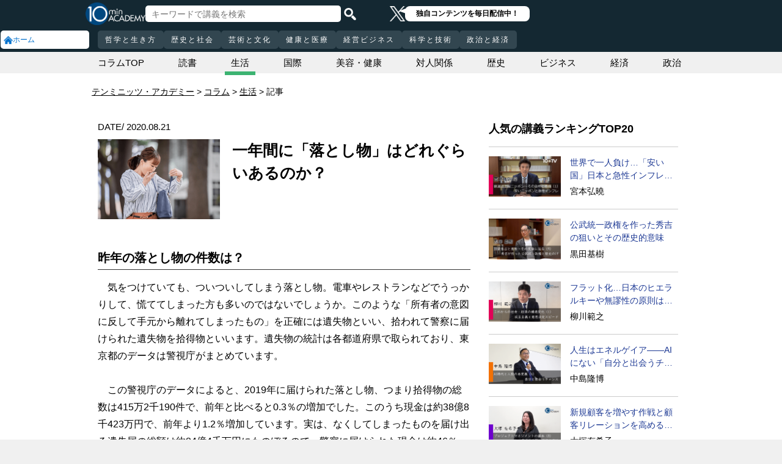

--- FILE ---
content_type: text/html; charset=UTF-8
request_url: https://10mtv.jp/pc/column/article.php?column_article_id=2751
body_size: 16807
content:
<!DOCTYPE html>
<html lang="ja">
<head>
<link rel="canonical" href="https://10mtv.jp/pc/column/article.php?column_article_id=2751" />
 <meta http-equiv="Content-Type" content="text/html; charset=UTF-8" />
 <script type="text/javascript" src="/js/jquery-1.9.0.min.js"></script>

<meta name="robots" content="noarchive" />
<link rel="stylesheet" type="text/css" href="https://10mtv.jp//pc/css/common.css.php">
<link rel="stylesheet" href="https://10mtv.jp//pc/css/flipsnap.css.php">
<script type="text/javascript" src="https://10mtv.jp/js/custom-scripting.js"></script>
<script type="text/javascript" src="https://10mtv.jp/js/util.js"></script>
<script type="text/javascript" src="https://10mtv.jp/js/flipsnap.min.js"></script>



<link href="https://10mtv.jp/js/lity-1.6.1/dist/lity.css" rel="stylesheet">
<script src="https://10mtv.jp/js/lity-1.6.1/dist/lity.js"></script>

<script src="/v2/js/jquery.lazyload.js"></script>

<link rel="stylesheet" href="https://10mtv.jp/pc/css/thumbnail.css.php" media="screen">
<script type="text/javascript" src="https://10mtv.jp/js/thumbnail.js.php"></script>

<style>
body {
	overflow-x: hidden;
}

#pagetop_box{
	left: auto;
	right: 15px;
	bottom: 120px;
}

.header-common{
	width: 100%;
	position: fixed;
	top: 0;
	z-index: 100;
	height: auto;
	background: #142832;
}
.left-menu{
	position: absolute;
	left: 0;
	top: 0;
	/*height: 100%;*/
	display: flex;
	flex-flow: column;
	/*flex-basis: 150px;
	flex-shrink: 0;*/
	row-gap: 8px;
	background: #142832;
	padding-top: 50px;
	width: 150px;
}
.header-common .left-menu .menu-item{
	display: flex;
	align-items: center;
	column-gap: 5px;
	width: 90%;
	margin-left: 1px;
	background: #fff;
	padding: 5px;
	border: none;
	border-radius: 5px;
	height: 20px;
	color: #0070CC;
}

.header-common .left-menu #mydata-item{
	width: 93.5%;
	margin-left: 0px;
	border-radius: 4px;
}


.mydata-add-class{
	background: #0070CC !important;
	border-bottom-left-radius: 0 !important;
	border-bottom-right-radius: 0 !important;
	color: #fff !important;
}

.header-common .active{
	background: #0070CC !important;
	color: #fff !important;
}
.header-common .left-menu .menu-item img{
	width: 15px;
	height: 15px;
}
.header-common .left-menu .menu-item .icon_text{
	font-size: 12px;
	line-height: 12px;
}
.header-common .header-inner{
	background: #142832;
	width: calc(100% - 150px);
	position: relative;
	margin-left: 150px;
}
.header-common .header-inner .header-top{
	display: flex;
	align-items: center;
	/*justify-content: space-between;*/
	column-gap: 30px;
	height: 45px;
}
.header-common .header-inner .header-logo{
	margin-left: -10px;
}
.header-common .header-inner .header-logo img{
	width: 98px;
	height: auto;
	padding-bottom: 0;
	vertical-align: bottom;
}
.header-common .header-inner .header-search{
	display: flex;
	align-items: center;
	height: 38px;
}
.search-input-box {
	flex-grow: 1;
	height: 70% !important;
	width: 300px !important;
	border: none !important;
	padding: 0 10px !important;
	border-radius: 5px;
}
.header-search img {
	width: 20px;
	height: 20px;
	cursor: pointer;
	padding: 0 5px;
}
.top-dummy{
	width: 150px;
}
/* スクロールバーを非表示化 */
.no-scrollbar::-webkit-scrollbar {
	display: none;
}
.no-scrollbar {
	-ms-overflow-style: none;
	scrollbar-width: none;
}

/* タブメニュー */
.header-common .header-inner .header-tab-menu{
	height: 40px;
	position: relative;
	width: 100%;
	display: grid;
	grid-template-columns: min-content 1fr min-content;
	align-items: center;
	justify-content: center;
}

/* 矢印ボタンのスタイル */
.header-common .header-inner .header-tab-menu .arrow-button {
	background-color: transparent;
	z-index: 10;
	border: none;
	outline: none;
	cursor: pointer;
	display: flex;
	align-items: center;
	justify-content: center;
	transition: all 0.3s ease-in-out;
	padding: 4px 5px;
}
#left-arrow {
	grid-column: 1;
}
#right-arrow {
	grid-column: 3;
}
.header-common .header-inner .header-tab-menu .arrow-button img {
	width: 20px;
	height: 20px;
}

/* 矢印を非表示にするクラス */
.hidden {
	opacity: 0;
	pointer-events: none;
	width: 0.1px;
	padding: 0;
	overflow: hidden;
}

/* 横スクロールメニューのスタイル */
.header-common .header-inner .header-tab-menu .scroll-menu {
	display: flex;
	align-items: center;
	overflow-x: auto;
	white-space: nowrap;
	height: 40px;
	gap: 16px;
	grid-column: 2;
}

/* ボタンのスタイル */
.header-common .header-inner .header-tab-menu .menu-button {
	display: inline-block;
	padding: 9px 12px;
	border-radius: 5px;
	height: 30px;
	font-size: 12px;
	line-height: 12px;
	font-weight: 500;
	flex-shrink: 0;
	background-color: #324650;
	transition: background-color 0.3s, color 0.3s;
	border: none;
	outline: none;
	cursor: pointer;
	color: #ffffff;
	letter-spacing: 2px;
}

/* 画面幅が750px以下の場合の調整 */
@media (max-width: 750px) {
	.header-common .header-inner .header-tab-menu {
		grid-template-columns: min-content 1fr;
	}
	#left-arrow {
		grid-column: 1;
	}
	#right-arrow {
		position: absolute;
		top: 0;
		right: 0;
		height: 100%;
		background: #142832;
		z-index: 10;
	}
	.search-input-box {
		width: clamp(150px, calc(100% - 20px), 300px) !important;
	}
}

.header-common .left-menu details{
	box-sizing: border-box;
	background: #fff;
	width: 145px;
	font-size: 12px;
	text-align: left;
	border-radius: 5px;
	margin-left: 1px;
}
.header-common .left-menu details summary{
	cursor: pointer;
	list-style: none;
}
.header-common .left-menu details summary::-webkit-details-marker{
	display: none;
}

.header-common .left-menu details ul{
	margin-top: 2px;
	padding: 0;
	list-style: none;
	max-height: 150px;
	overflow-y: auto;
	width: 100%;
	box-sizing: border-box;
}

.header-common .left-menu details ul::-webkit-scrollbar {
	width: 8px; 
	height: 8px;
}

.header-common .left-menu details ul::-webkit-scrollbar-thumb {
	background-color: #aaa; 
	border-radius: 4px;
}

.header-common .left-menu details ul::-webkit-scrollbar-corner {
	border-bottom-right-radius: 5px; 
	background: transparent;
}

.header-common .left-menu details li{
      margin: 0;
}

.header-common .left-menu details a{
	text-decoration: none;
	color: #338CD6;
	display: block;
	width: 100%;
	padding: 6px 8px 6px 17%;
	box-sizing: border-box;
	position: relative;
}

.header-common .left-menu details a::after{
	content: '';
	position: absolute;
	left: 8px;
	right: 8px;
	bottom: 0;

	height: 1px;
	background-color: #ddd;
}

/* 最後の項目には下線を表示しない */
.header-common .left-menu details ul li:last-child a::after{
	content: none;
}

/*
@media screen and (max-height: 1080px) and (max-width: 1920px) {
	.header-common .left-menu details ul{
		max-height: 70px!important;
	}

	.header-common .left-menu details a{
		padding: 2px 8px 2px 17%!important;
	}
}
*/

.mydata-list{
	max-height: 70px!important;
}

.mydata-list-a{
	padding: 2px 8px 2px 17%!important;
}

.top-register-box {
	width: 100%;
	background-color: #FFF;
	font-size: 14px;
	position: fixed;
	bottom: 0;
	left: 0;
	right: 0;
	z-index: 100;
}

.top-register-warp {
	margin: 7px 4px;
	background: #FFD700;
	border-radius: 5px;
}

.top-register-inner {
	display: flex;
	justify-content: center;
	align-items: center;
	gap: 40px;
	width: 980px;
	margin: 0 auto;
	padding: 5px 0;
}

.top-register-inner .entry {
	gap: 30px;
	display: flex;
	align-items: center;
	padding: 5px 20px 5px 70px;
	background: #142832;
	color: #fff;
	font-weight: bold;
	border-radius: 5px;
	white-space: nowrap;
	width: 250px;
	box-sizing: border-box;
}

.entry img {
	height: 20px;
	margin-left: auto;
}

.top-register-title {
	white-space: nowrap;
	align-self: center;
}

/* 注目デザイン */
.top-bell {
	position: fixed;
	bottom: 110px;
	right: 11px;
	display: flex;
	z-index: 1001;
}

.top-bell .bell-image {
	background: #fff;
	padding: 15px;
	display: flex;
	align-items: center;
	justify-content: center;
	flex-direction: column;
	border: 0;
	border-radius: 45px;
	width: 45px;
	flex-shrink: 0;
}

.top-bell .bell-image img {
	width: 25px;
	height: auto;
	display: block;
}

.top-bell .bell-image a {
	text-decoration: none;
}

.top-bell .bell-text {
	padding-top: 2px;
	font-size: 12px;
}

.x-area{
	display: flex;
	justify-content: center;
	align-items: center;
	gap: 15px;
	height: 45px;
	margin-left: 50px;
	padding: 20px 0;
}

.x-area .icon{
	flex-shrink: 0;
}

.x-area .icon img{
	width: 25px;
	aspect-ratio: 1 / 1;
	height: auto;
	display: block;
}

.balloon{
	position: relative;
	background: #ffffff;
	padding: 0 10px;
	border-radius: 8px;
	font-size: 12px;
	line-height: 1.3;
	color: #000;
}

.balloon::before{
	content: "";
	position: absolute;
	left: -10px;
	top: 32%;
	transform: translateY(-50%);
	border-width: 4px 11px 4px 0;
	border-style: solid;
	border-color: transparent #ffffff transparent transparent;
}

.balloon p{
	margin: 5px 8px;
	white-space: nowrap;
	font-weight: bold;
}

.balloon a{
	text-decoration: none;
	color: #000;
}
</style>

<script>
var pagetop_flag = false;

$(document).ready(function(){
	const scr_w = screen.width;
	const scr_h = screen.height;
	const aspect = scr_w / scr_h;

	// 幅 <= 1920 かつ 高さ < 1200
	if(scr_w <= 1920 && scr_h >= 600 && scr_h <= 1079 && aspect >= 1.70 && aspect <= 1.85) {
		$("#mydata-details ul").addClass("mydata-list");
		$("#mydata-details ul li a").addClass("mydata-list-a");
	}

	// スクロール位置
	const scr_idex = "0";
	$('#scroll-menu').scrollLeft(scr_idex);

	// トップへ戻るボタン
	var pagetop = $('#pagetop_box');
	$(window).scroll(function(){

		if($(this).scrollTop() > 400 ){
			if(!pagetop_flag){
				pagetop.fadeIn();
				pagetop_flag = true;
			}

	    	}else{
	    		if(pagetop_flag){
			    	pagetop.fadeOut();
	    			pagetop_flag = false;
	    		}
		}

	});

	pagetop.click(function(){
		$('body, html').animate({scrollTop:0}, 500);
		return false;
	});

	// 検索
	$('.top-serach').click(function() {
		$('#fm-header').submit();
	});

	$('#mydata-details').on('toggle', function() {
		const isOpened = this.open;
		if (isOpened) {
			$('#mydata-item').addClass('mydata-add-class');
			$('#mydata-icon').attr('src', 'https://10mtv.jp/v2/images/common/icons/pc/mydata_active.png');
		} else {
			$('#mydata-item').removeClass('mydata-add-class');
			$('#mydata-icon').attr('src', 'https://10mtv.jp/v2/images/common/icons/pc/mydata_inactive.png');
		}
	});

	$('.tab-menu-link').on('click', function(e) {
		var target = this.dataset.href;

		var idx = $('#scroll-menu').scrollLeft();
		if(idx > 0) {
			target = (target.includes('?')) ? target + "&scr_idex=" + idx : target + "?scr_idex=" + idx;
		}

//		setTimeout(function() {
			window.location.href = target;
//		}, 500); 
	});
});

$(document).ready(function() {
	const scrollMenu = $('#scroll-menu');
	const leftArrow = $('#left-arrow');
	const rightArrow = $('#right-arrow');
	const scrollAmount = 200;
	const tolerance = 5;

	const checkArrows = () => {
		// scrollWidthはjQueryでは取得できないため、ネイティブのDOM要素を使用
		const scrollWidth = scrollMenu.prop('scrollWidth');
		const clientWidth = scrollMenu.width();

		// Math.round() を使用して、スクロール値の比較における微小な差を吸収
		const scrollLeft = Math.round(scrollMenu.scrollLeft());
		const maxScrollLeft = Math.round(scrollWidth - clientWidth);

		// スクロールが必要かどうかを判定
		const isScrollNeeded = scrollWidth > clientWidth + tolerance;

		if (isScrollNeeded) {
			// 左矢印の表示/非表示を切り替え
			// scrollLeft が 0 (または tolerance 内) なら非表示
			leftArrow.toggleClass('hidden', scrollLeft <= tolerance);

			// 右矢印の表示/非表示を切り替え
			// scrollLeft が最大スクロール位置 (またはその tolerance 内) なら非表示
			rightArrow.toggleClass('hidden', scrollLeft >= maxScrollLeft - tolerance);
		} else {
			// スクロールが必要ない場合は両方の矢印を非表示
			leftArrow.addClass('hidden');
			rightArrow.addClass('hidden');
		}
	};

	// 左矢印クリック
	leftArrow.on('click', function() {
		// 現在のスクロール位置から scrollAmount 分引く
		scrollMenu.scrollLeft(scrollMenu.scrollLeft() - scrollAmount);

		// スクロール後、矢印のチェックを非同期で実行
		setTimeout(checkArrows, 50);
	});

	// 右矢印クリック時
	rightArrow.on('click', function() {
		// 現在のスクロール位置に scrollAmount 分足す
		scrollMenu.scrollLeft(scrollMenu.scrollLeft() + scrollAmount);

		// スクロール後、矢印のチェックを非同期で実行
		setTimeout(checkArrows, 50);
	});

	// スクロール時とウィンドウリサイズ時に矢印をチェック
	scrollMenu.on('scroll', checkArrows);

	// ウィンドウリサイズ時は、スクロールバーの出現/消失の処理を考慮してディレイを入れる
	$(window).on('resize', function() {
		setTimeout(checkArrows, 150);
	});

	// 初期実行
	checkArrows();
});

</script>

<!-- Google Ad Manager (GPT) -->
<script async src="https://securepubads.g.doubleclick.net/tag/js/gpt.js"></script><script>
  window.googletag = window.googletag || {cmd: []};
  googletag.cmd.push(function() {

    // サイズマッピング（コラムTOP用）
    var mapping = googletag.sizeMapping()
      .addSize([1024, 0], [[970, 90], [728, 90]])
      .addSize([0, 0], [[320, 100], [320, 50]])
      .build();

    // 各広告枠（スロット）の定義
    // 枠1
    googletag.defineSlot('/22943064003/10mtv_column', [[336, 280], [300, 250]], 'div-gpt-ad-1769054596687-0').addService(googletag.pubads());

    // 枠2
    googletag.defineSlot('/22943064003/10mtv_column_top', [[320, 50], [970, 90], [320, 100], [728, 90]], 'div-gpt-ad-1769063624729-0')
      .defineSizeMapping(mapping)
      .addService(googletag.pubads());

    // 枠3
    googletag.defineSlot('/22943064003/10mtv_column_mid', [[300, 250], [336, 280]], 'div-gpt-ad-1769413870991-0').addService(googletag.pubads());

    // 共通設定
    googletag.pubads().enableSingleRequest();

    // 広告がない時に枠を消す
    googletag.pubads().collapseEmptyDivs(true); 

    // 広告サービスの開始
    googletag.enableServices();
  });
</script>


<!-- Google Tag Manager -->
<script>(function(w,d,s,l,i){w[l]=w[l]||[];w[l].push({'gtm.start':
new Date().getTime(),event:'gtm.js'});var f=d.getElementsByTagName(s)[0],
j=d.createElement(s),dl=l!='dataLayer'?'&l='+l:'';j.async=true;j.src=
'https://www.googletagmanager.com/gtm.js?id='+i+dl;f.parentNode.insertBefore(j,f);
})(window,document,'script','dataLayer','GTM-5KW5K8F5');</script>
<!-- End Google Tag Manager -->

<link rel="apple-touch-icon" href="https://10mtv.jp/image/icon2.png">

<title>一年間に「落とし物」はどれぐらいあるのか？ | テンミニッツ・アカデミー</title>

<meta property="fb:app_id" content="1668188140098602" />
<meta property="og:type" content="article"/>
<meta property="og:title" content="一年間に「落とし物」はどれぐらいあるのか？ | テンミニッツ・アカデミー"/>
<meta property="og:description" content="●昨年の落とし物の件数は？ 気をつけていても、ついついしてしまう落とし物。電車やレストランなどでうっかりして、慌ててしまった方も多いのではないでしょうか。このような「所有者の意図に反して手元から離れて…" />
<meta property="og:site_name" content="テンミニッツ・アカデミー"/>

<meta name="twitter:card" content="summary_large_image">
<meta name="twitter:site" content="@10mtv_opinion">
<meta name="twitter:title" content="一年間に「落とし物」はどれぐらいあるのか？ | テンミニッツ・アカデミー">
<meta name="twitter:description" content="●昨年の落とし物の件数は？ 気をつけていても、ついついしてしまう落とし物。電車やレストランなどでうっかりして、慌ててしまった方も多いのではないでしょうか。このような「所有者の意図に反して手元から離れて…">
<meta name="description" content="●昨年の落とし物の件数は？ 気をつけていても、ついついしてしまう落とし物。電車やレストランなどでうっかりして、慌ててしまった方も多いのではないでしょうか。このような「所有者の意図に反して手元から離れて…">
<meta property="og:url" content="https://10mtv.jp/pc/column/article.php?column_article_id=2751" />
<meta property="og:image" content="https://10mtv.jp/image/column_image.php?size=l&id=2751" />
<meta name="twitter:image" content="https://10mtv.jp/image/column_image.php?size=l&id=2751">


</head>




<body>
<!-- Google Tag Manager (noscript) -->
<noscript><iframe src="https://www.googletagmanager.com/ns.html?id=GTM-5KW5K8F5"
height="0" width="0" style="display:none;visibility:hidden"></iframe></noscript>
<!-- End Google Tag Manager (noscript) -->


<img id="pagetop_box" src="https://10mtv.jp/v2/images/common/back_to_top.png">

<header class="header-common">

	<div class="left-menu">
		<a href="/index.php">
<div class="menu-item">
	<img src="https://10mtv.jp/v2/images/common/icons/pc/home_inactive.png" alt="ホーム">
	<div class="icon_text">ホーム</div>
</div>
</a>
	</div>

	<div class="header-inner">
		<div class="header-top">
			<div class="header-logo">
				<a href="https://10mtv.jp/index.php" style="display: block;text-align: center;">
					<img src="/v2/images/non_member/pc_top_logo.png" alt="テンミニッツ・アカデミー｜有識者による1話10分のオンライン講義">
				</a>
			</div>
			<form method="get" action="https://10mtv.jp/pc/content/search_list.php" id="fm-header">
			<div class="header-search">
				<input type="text" name="keyword" class="search-input-box" value="" placeholder="キーワードで講義を検索">
				<img class="top-serach" src="/v2/images/common/icon_search.png" alt="検索">
			</div>
			</form>
			<div class="x-area">
				<div class="icon">
					<a href="https://x.com/10mtv_opinion" target="_blank" rel="noopener noreferrer">
					<img src="/v2/images/common/icons/logo-white.png" alt="エックス">
					</a>
				</div>
				<div class="balloon">
					<a href="https://x.com/10mtv_opinion" target="_blank" rel="noopener noreferrer">
					<p>
						独自コンテンツを毎日配信中！
					</p>
					</a>
				</div>
			</div>
		</div>
		<div class="header-tab-menu">
			<button id="left-arrow" class="arrow-button hidden" aria-label="前の項目へ">
				<img src="/v2/images/common/icons/pc/left_arrow.png" alt="前へ">
			</button>

			<nav id="scroll-menu" class="scroll-menu no-scrollbar">
				<button class="menu-button tab-menu-link" data-href="/index.php?tag_id=4">哲学と生き方</button><button class="menu-button tab-menu-link" data-href="/index.php?tag_id=2">歴史と社会</button><button class="menu-button tab-menu-link" data-href="/index.php?tag_id=5">芸術と文化</button><button class="menu-button tab-menu-link" data-href="/index.php?tag_id=7">健康と医療</button><button class="menu-button tab-menu-link" data-href="/index.php?tag_id=6">経営ビジネス</button><button class="menu-button tab-menu-link" data-href="/index.php?tag_id=3">科学と技術</button><button class="menu-button tab-menu-link" data-href="/index.php?tag_id=1">政治と経済</button>
			</nav>

			<button id="right-arrow" class="arrow-button hidden" aria-label="次の項目へ">
				<img src="/v2/images/common/icons/pc/right_arrow.png" alt="次へ">
			</button>
		</div>
	</div>
</header>

<link rel="stylesheet" type="text/css" href="https://10mtv.jp/v2/css/common.pc.css.php">
<link rel="stylesheet" type="text/css" href="https://10mtv.jp/pc/css/lecture_list_style.css.php">
<link rel="stylesheet" type="text/css" href="https://10mtv.jp/v2/css/column.css.php">

<script src="https://10mtv.jp/v2/js/jquery.lazyload.js"></script>

<style>
.similar_box:hover{
	opacity:0.7;
}
</style>

<script src="https://10mtv.jp/v2/js/scripts.pc.js.php?uid=" type="text/javascript"></script>

<script type="application/ld+json">
{
	"@context": "http://schema.org",
	"@type": "BreadcrumbList",
	"itemListElement":
	[
		{
			"@type": "ListItem",
			"position": 1,
			"item": {
				"@id": "https://10mtv.jp/",
				"name": "テンミニッツ・アカデミー"
			}
		},{
			"@type": "ListItem",
			"position": 2,
			"item": {
				"@id": "https://10mtv.jp/pc/column/index.php",
				"name": "コラム"
			}
		},{
			"@type": "ListItem",
			"position": 3,
			"item": {
				"@id": "https://10mtv.jp/pc/column/index.php?column_tag_id=6",
				"name": "生活"
			}
		}
	]
}
</script>


<script>

var _contentHeight = 0;
var _windowHeight = 0;

$(function(){
	$( 'img.lazy' ).lazyload({
		threshold: 800 ,		// 200pxの距離まで近づいたら表示する
		effect: "fadeIn" ,		// じわじわっと表示させる
		effect_speed: 1000 ,		// 1秒かけて表示させる
	});

	// ポップアップ表示非表示
	var is_popup = "0";
	var popup = $('.popup-area');
	var offset = $('.popup.page-show').offset().top;
	var height = $(window).height();
	var daily_ranking_offset = "";
	if($('#daily-ranking-area').length){
		daily_ranking_offset = $('#daily-ranking-area').offset().top - height/3;
	}
	var is_related = 1;

	$(window).on('load resize',function(){
		offset = $('.popup.page-show').offset().top;
		height = $(window).height();
		if($('#daily-ranking-area').length){
			daily_ranking_offset = $('#daily-ranking-area').offset().top - height/3;
			if($(this).scrollTop() > daily_ranking_offset) {
				if(is_related == 1) {
					$("#related").fadeOut("1000");
					is_related = 0;
				}
			} else {
				if(is_related == 0) {
					$("#related").fadeIn("1000");
					is_related = 1;
				}
			}
		}
	});

	popup.hide();
	$(window).scroll(function () {
		if(is_popup === "1") {
			popupFlag = sessionStorage.getItem('open');
			if(!popupFlag) {
				if($(this).scrollTop() > offset - height) {
					popup.fadeIn();
				} else {
					popup.fadeOut();
				}
			}
		}

		if($('#daily-ranking-area').length){
			if($(this).scrollTop() > daily_ranking_offset) {
				if(is_related == 1) {
					$("#related").fadeOut("1000");
					is_related = 0;
				}
			} else {
				if(is_related == 0) {
					$("#related").fadeIn("1000");
					is_related = 1;
				}
			}
		}
	});

	$(".close-popup").click(function() {
		sessionStorage.setItem('open', true);
		popup.fadeOut();
	});

	$(window).on('pagehide', function() {
		sessionStorage.removeItem('open');
	});
	googletag.cmd.push(function() {
		// 広告のレンダリングが終わったタイミングで実行
		googletag.pubads().addEventListener('slotRenderEnded', function(event) {
			// 対象の広告IDかどうかをチェック
			if (event.slot.getSlotElementId() === 'div-gpt-ad-1769063624729-0') {
				const target = document.querySelector('.column-right');
				if (event.isEmpty && target) {
					target.classList.remove('ad-reserved');
				}
			}
		});
	});
});

</script>

<style>
.column-right.ad-reserved {
	margin-top: 330px !important;
}

.ranking-title {
	font-size: 18px;
	font-weight: bold;
	padding-bottom: 1%;
	color: #000;
}

.article-ranking{
	padding-top: 15px;
}

.ranking-row {
	display: grid;
	grid-template-columns: 38% auto;
	column-gap: 15px;
	padding: 15px 0;
	border-bottom: 1px solid #ccc;
}

.ranking-row:first-child {
	border-top: 1px solid #ccc;
}

.article-ranking img{
	width: 100%;
	aspect-ratio: 16 / 9;
	object-fit: cover;
}

.article-ranking a{
	color: #1d3994;
}

.article-ranking .ranking-text{
	font-size: 14px;
}

.article-ranking .lecturer{
	margin-top: 3%;
}

.ellipsis2 {
	overflow: hidden;
	display: -webkit-box;
	text-overflow: ellipsis;
	-webkit-box-orient: vertical;
	-webkit-line-clamp: 2;
}
</style>

<!--------- FBいいね　--------->
<div id="fb-root"></div>
<script>
(function(d, s, id) {
	var js, fjs = d.getElementsByTagName(s)[0];
	if (d.getElementById(id)) return;
	js = d.createElement(s); js.id = id;
	js.src = "//connect.facebook.net/ja_JP/sdk.js#xfbml=1&version=v2.8";
	fjs.parentNode.insertBefore(js, fjs);
}(document, 'script', 'facebook-jssdk'));
</script>
<!--------- FBいいね　ここまで　--------->

<main class="container-full" style="padding: 85px 0;"><div class="partical-container-980" style="height: 35px;line-height: 35px;">
<article class="column-category">
	<section class="child"><a href="./index.php">コラムTOP</a></section>
	<section class="child" ><a href="./index.php?column_tag_id=10">読書</a></section>	<section class="child"  style="border-bottom:6px solid #3CB371"><a href="./index.php?column_tag_id=6">生活</a></section>	<section class="child" ><a href="./index.php?column_tag_id=3">国際</a></section>	<section class="child" ><a href="./index.php?column_tag_id=9">美容・健康</a></section>	<section class="child" ><a href="./index.php?column_tag_id=8">対人関係</a></section>	<section class="child" ><a href="./index.php?column_tag_id=7">歴史</a></section>	<section class="child" ><a href="./index.php?column_tag_id=4">ビジネス</a></section>	<section class="child" ><a href="./index.php?column_tag_id=2">経済</a></section>	<section class="child" ><a href="./index.php?column_tag_id=1">政治</a></section></article>
</div>

<div class="bg-white">
	<!--パンくず-->
	<div style="margin:0 auto;width:980px;padding:20px 0 10px;">
		<nav id="breadcrumbs" style="margin:0;">
			<ol>
				<li itemscope="itemscope">
					<a itemprop="url" href="https://10mtv.jp/"><span itemprop="title">テンミニッツ・アカデミー</span></a>
				</li>
				<li itemscope="itemscope">
					<a itemprop="url" href="https://10mtv.jp/pc/column/index.php"><span itemprop="title">コラム</span></a>
				</li>				<li itemscope="itemscope">
					<a href="./index.php?column_tag_id=6"><span itemprop="title">生活</span></a>
				</li>				<li itemscope="itemscope">
					<span itemprop="title">記事</span>
				</li>
			</ol>
		</nav>
	</div>

	<div class="popup-area">
		<section>
			<div style="font-size: 25px;color: #FFF;padding-bottom: 25px;">
				お探しの情報は見つかりましたか？「生活」ジャンルのより詳しい情報はこちら
			</div>

			<div style="position: relative;">
				<a href="/coupon/input_mail.php?coupon=CLMN01">
				<img class="register" src="https://10mtv.jp/image/column/column_banner_square01.png" alt="テンミニッツ・アカデミーは、有識者の生の声を10分間で伝える新しい教養動画メディアです。">
				</a>
				<img class="close-popup" src="https://10mtv.jp/image/column/button.png" alt="閉じる">
			</div>
		</section>
	</div>
	<div class="partical-container-980 clear-fix" style="display:flex;">
		<div class="column-left">			<!--------- コラム記事 start --------->
			<div class="column-article">
				<section id="contents">
					<div class="geometoric" style="overflow:hidden">
						<div class="date-box">
							<span class="date">DATE/ 2020.08.21</span>
						</div>
					</div>
					<div class="clear-both"></div>

					<section class="top-image" style="border: none;">
						<div class="image"><img src="https://imagineer.edmode.com/sugotoku/image/column_image.php?size=l&id=2751" class="thumbnail"></div>
						<div class="header-text"><h1>一年間に「落とし物」はどれぐらいあるのか？</h1></div>
					</section>
<div id="div-gpt-ad-1769063624729-0">
  <script>
    googletag.cmd.push(function() { googletag.display('div-gpt-ad-1769063624729-0'); });
  </script>
</div>
					<div class="content column-content" style="padding-top:0;">
						<div style="width:400px; margin:0 auto; text-align:center;"></div>

<h2>昨年の落とし物の件数は？</h2>
　気をつけていても、ついついしてしまう落とし物。電車やレストランなどでうっかりして、慌ててしまった方も多いのではないでしょうか。このような「所有者の意図に反して手元から離れてしまったもの」を正確には遺失物といい、拾われて警察に届けられた遺失物を拾得物といいます。遺失物の統計は各都道府県で取られており、東京都のデータは警視庁がまとめています。<br>
<br>
　この警視庁のデータによると、2019年に届けられた落とし物、つまり拾得物の総数は415万2千190件で、前年と比べると0.3％の増加でした。このうち現金は約38億8千423万円で、前年より1.2％増加しています。実は、なくしてしまったものを届け出る遺失届の総額は約84億4千万円にものぼるので、警察に届けられた現金は約46％。これを多いと見るか少ないと見るかは人それぞれですが、必ずしもすべてが持ち去られたわけではなく、落としたまま発見されていないものもあるはずなので、半数以上が警察を経て落とし主のもとへ返っていると考えられます。<br>
<br>
　物品では、以下の5品目が多く警察に届けられています。（数字は単位「点」が総数、単位「％」が全体に占める割合）<br>
<br>
1位：証明書類（免許証、クレジットカードなど）／約77万5千点・17.1％<br>
2位：有価証券類（定期券、商品券など）／約55万8千点・12.3％<br>
3位：衣類・履物類／約49万点・10.8％<br>
4位：財布類／約37万2千点・8.2％<br>
5位：かさ類／約35万点・7.7％<br>
<br>
　落とし物の定番といえばかさのイメージですが、実際にはサイズが小さいカード状のもののほうが多いようですね。<br>
<br>
<h2>落とし物の件数と傾向の変化</h2>
　それでは、落とし物の件数や品目の傾向に変化はあるのでしょうか。再び警視庁のデータから、10年間の推移を見てみましょう。<br>
<br>
　2019年は、統計が残っている1989年以降で落とし物の総数が過去最多となっており、それ以前からも増加傾向にありました。中でも目立つのは、2015年ごろから証明書類の落とし物が急速に増えている点です。2014年には約35万点ほどだったのが、2019年には約77万点にまで増えています。この原因のひとつとして、2013年に東京でのオリンピック・パラリンピック開催が決定して以降、観光や就業のために日本へやってくる外国人が増加したことがあげられるでしょう。実際、近年ではパスポートや在留カードのような外国人の証明書類の落とし物が増えているのです。<br>
<br>
　一方で、増えていそうに思えてあまり変化していないのが携帯電話類。ほぼ10万点から15万点の間を行き来しています。今ではほとんどの人が所有しているうえ、小さくてなくしやすいサイズ感の携帯電話類ですが、常に手離さず連絡を取ったり地図を見ていたりしているので、落とし物になることは少ないようです。<br>
<br>
　また、落とし物はその時その時の世相を反映するもの。小型無人機のドローンが届けられるケースがあったほか、高齢者が使用する杖や入れ歯が届けられるケースが増加傾向にあります。<br>
<br>
<h2>落とし物を拾ったら速やかに届け出を</h2>
　これだけ落とし物が増えている昨今、自分が落とし物をするだけでなく、落とし物を拾う可能性も高いですよね。落とし物をしてしまった場合には、心当たりのある施設に問い合わせるか、警察署に遺失届を出すことになりますが、落とし物を拾った場合にはどうすればいいでしょうか。<br>
<br>
　まず駅やレストランなどの施設内で拾ったときには、その施設に届けましょう。それ以外の路上などで拾ったときは、警察に届けてください。大切なのは、施設内の場合は24時間以内、それ以外の場所の場合は1週間以内に届け出ること。これを過ぎると拾得者の権利を失ってしまいます。<br>
<br>
　拾得者の権利には、次の3点があります。<br>
<br>
1・報労金の請求：「お礼」がもらえる権利です。落とし物の価格の100分の5以上100分の20以下に相当する額を落とし主に請求できます。ただし、落とし物が落とし主に返還されてから1か月以内に請求しないとこの権利は使えなくなります。<br>
<br>
2・提出などに要した費用の請求：落とし物を届け出るときなどに費用が発生した場合は、その額を落とし主に請求できます。ただし、この権利も落とし物が落とし主に返還されてから1か月以内に請求しないと使えなくなります。<br>
<br>
3・所有権の取得：3か月の保管期間内に落とし主が現れなかった場合、拾ったものをもらうことができます。当然ながら、法律で所持が禁止されているものや個人情報に関わるものはもらえません。この権利は所有権を取得した日から2か月以内に引き取りをしないと使えなくなります。<br>
<br>
　報労金の受け渡しをする場合は、取得者と落とし主の双方が氏名や連絡先の告知を受けます。このため、警察は拾得者の同意を得てから告知をします。告知を望まない場合は、権利の放棄も可能です。<br>
<br>
　落とし物をしないに越したことはないですが、絶対にしないのは無理な話。してしまったときも拾ったときも、速やかに届け出ることを心がけてください。<br>
<br>
<div style="word-break:break-all;"><small><span style="font-weight:bold;">＜参考サイト＞</span><br>
・警視庁　遺失物取扱状況(令和元年中)<br>
 https://www.keishicho.metro.tokyo.jp/smph/about_mpd/jokyo_tokei/kakushu/kaikei.html<br>
・nippon.com　東京での落とし物、19年は現金38億8400万円が警察に届く：拾得物総数は415万件<br>
https://www.nippon.com/ja/japan-data/h00709/<br>
・Itmedia　東京都内の落とし物、キャッシュレス化でも現金は過去最高39億円分<br>
https://www.itmedia.co.jp/news/spv/2004/22/news039.html<br>
・千葉県警　落とし物や忘れ物をしたり、拾ったら…<br>
https://www.police.pref.chiba.jp/kaikeika/window_lost-05_04.html<br>
・群馬県警　拾得者（落とし物を拾った方）の権利について<br>
https://www.police.pref.gunma.jp/keimubu/04kaikei/isitubutu/3syuutoku.kenri/page.html<br>
</small></div>
						<div class="signature"></div>
					</div>
				</section>
			</div>
			<!--------- コラム記事 end --------->

<!-- /22943064003/10mtv_column -->
<div id='div-gpt-ad-1769054596687-0' style='text-align: center; margin-bottom: 30px; min-width: 300px; min-height: 250px;'>
  <script>
    googletag.cmd.push(function() { googletag.display('div-gpt-ad-1769054596687-0'); });
  </script>
</div>
			<div class="popup page-show"></div>

			<div class="social-button" style="padding:0 15px;margin-bottom:15px;">
				<a class="fb btn" href="https://www.facebook.com/share.php?u=https%3A%2F%2F10mtv.jp%2Fpc%2Fcolumn%2Farticle.php%3Fcolumn_article_id%3D2751" onclick="window.open(this.href, 'FBwindow', 'width=650, height=350, menubar=no, toolbar=no, scrollbars=yes'); return false;" rel="nofollow"><img src="https://10mtv.jp/v2/images/common/button_facebook_mini.png"></a>
				<a href="https://twitter.com/intent/tweet?text=%E4%B8%80%E5%B9%B4%E9%96%93%E3%81%AB%E3%80%8C%E8%90%BD%E3%81%A8%E3%81%97%E7%89%A9%E3%80%8D%E3%81%AF%E3%81%A9%E3%82%8C%E3%81%90%E3%82%89%E3%81%84%E3%81%82%E3%82%8B%E3%81%AE%E3%81%8B%EF%BC%9F+%7C+%25SITE_NAME%25 https%3A%2F%2F10mtv.jp%2Fpc%2Fcolumn%2Farticle.php%3Fcolumn_article_id%3D2751" target="_blank" rel="nofollow"><img src="https://10mtv.jp/v2/images/common/button_twitter_mini.png"></a>
				<a href="https://b.hatena.ne.jp/entry/10mtv.jp/pc/column/article.php?column_article_id=2751"
				   class="hatena-bookmark-button"
				   data-hatena-bookmark-title="一年間に「落とし物」はどれぐらいあるのか？ | テンミニッツ・アカデミー"
				   data-hatena-bookmark-layout="simple"
				   rel="nofollow"
				   title="このエントリーをはてなブックマークに追加"><img src="https://10mtv.jp/v2/images/common/button_hatebu_mini.png" alt="このエントリーをはてなブックマークに追加"></a>
				   <script type="text/javascript" src="https://b.st-hatena.com/js/bookmark_button.js" charset="utf-8" async="async"></script>
			</div>

			<div style="width:100%; text-align:center; padding-top:16px;"></div>

		</div>
		<div class="column-right clear-fix ad-reserved" style="margin-top: 30px;margin-bottom: 0;">
			<!--------- 人気の講義TOP20 --------->
			<div class="ranking-title">人気の講義ランキングTOP20</div>
			<section class="article-ranking">				<div class="ranking-row">
					<div class="ranking-image">
						<a href="/pc/content/detail.php?movie_id=5119">
							<img src="/v2/images/common/load_anim.gif" data-original="/image/movie_poster.php?movie_id=5119&lecturer_id=328" alt="衰退途上国ニッポン～その急所と勝機（1）安いニッポンと急性インフレ" class="lazy">
						</a>
					</div>

					<div class="ranking-text">
						<a class="ellipsis2" href="/pc/content/detail.php?movie_id=5119">
						世界で一人負け…「安い国」日本と急性インフレの現実
						</a>
						<div class="lecturer">宮本弘曉</div>
					</div>
				</div>				<div class="ranking-row">
					<div class="ranking-image">
						<a href="/pc/content/detail.php?movie_id=6060">
							<img src="/v2/images/common/load_anim.gif" data-original="/image/movie_poster.php?movie_id=6060&lecturer_id=220" alt="豊臣兄弟～秀吉と秀長の実像に迫る（9）秀吉が作った公武統一政権と歴史のif" class="lazy">
						</a>
					</div>

					<div class="ranking-text">
						<a class="ellipsis2" href="/pc/content/detail.php?movie_id=6060">
						公武統一政権を作った秀吉の狙いとその歴史的意味
						</a>
						<div class="lecturer">黒田基樹</div>
					</div>
				</div>				<div class="ranking-row">
					<div class="ranking-image">
						<a href="/pc/content/detail.php?movie_id=6115">
							<img src="/v2/images/common/load_anim.gif" data-original="/image/movie_poster.php?movie_id=6115&lecturer_id=116" alt="これからの社会・経済の構造変化（1）民主主義と意思決定スピード" class="lazy">
						</a>
					</div>

					<div class="ranking-text">
						<a class="ellipsis2" href="/pc/content/detail.php?movie_id=6115">
						フラット化…日本のヒエラルキーや無謬性の原則は遅すぎる
						</a>
						<div class="lecturer">柳川範之</div>
					</div>
				</div>				<div class="ranking-row">
					<div class="ranking-image">
						<a href="/pc/content/detail.php?movie_id=6111">
							<img src="/v2/images/common/load_anim.gif" data-original="/image/movie_poster.php?movie_id=6111&lecturer_id=54" alt="AI時代と人間の再定義（4）自分と出会うチャンス" class="lazy">
						</a>
					</div>

					<div class="ranking-text">
						<a class="ellipsis2" href="/pc/content/detail.php?movie_id=6111">
						人生はエネルゲイア――AIにない「自分と出会うチャンス」
						</a>
						<div class="lecturer">中島隆博</div>
					</div>
				</div>				<div class="ranking-row">
					<div class="ranking-image">
						<a href="/pc/content/detail.php?movie_id=6037">
							<img src="/v2/images/common/load_anim.gif" data-original="/image/movie_poster.php?movie_id=6037&lecturer_id=373" alt="プロジェクトマネジメントの基本（8）要求の分類と価値の提供" class="lazy">
						</a>
					</div>

					<div class="ranking-text">
						<a class="ellipsis2" href="/pc/content/detail.php?movie_id=6037">
						新規顧客を増やす作戦と顧客リレーションを高める方法
						</a>
						<div class="lecturer">大塚有希子</div>
					</div>
<!-- /22943064003/10mtv_column_mid -->
<div id='div-gpt-ad-1769413870991-0' style='min-width: 300px; min-height: 250px; margin-top: 15px; padding: 20px 0 5px; border-top: 1px solid #ccc;'>
  <script>
    googletag.cmd.push(function() { googletag.display('div-gpt-ad-1769413870991-0'); });
  </script>
</div>				</div>				<div class="ranking-row">
					<div class="ranking-image">
						<a href="/pc/content/detail.php?movie_id=6023">
							<img src="/v2/images/common/load_anim.gif" data-original="/image/movie_poster.php?movie_id=6023&lecturer_id=288" alt="熟睡できる環境・習慣とは（1）熟睡のための条件と認知行動療法" class="lazy">
						</a>
					</div>

					<div class="ranking-text">
						<a class="ellipsis2" href="/pc/content/detail.php?movie_id=6023">
						熟睡のために――自分にあった「理想的睡眠」の見つけ方
						</a>
						<div class="lecturer">西野精治</div>
					</div>
				</div>				<div class="ranking-row">
					<div class="ranking-image">
						<a href="/pc/content/detail.php?movie_id=5927">
							<img src="/v2/images/common/load_anim.gif" data-original="/image/movie_poster.php?movie_id=5927&lecturer_id=369" alt="経験学習を促すリーダーシップ（1）経験学習の基本" class="lazy">
						</a>
					</div>

					<div class="ranking-text">
						<a class="ellipsis2" href="/pc/content/detail.php?movie_id=5927">
						成長を促す「3つの経験」とは？経験学習の基本を学ぶ
						</a>
						<div class="lecturer">松尾睦</div>
					</div>
				</div>				<div class="ranking-row">
					<div class="ranking-image">
						<a href="/pc/content/detail.php?movie_id=5189">
							<img src="/v2/images/common/load_anim.gif" data-original="/image/movie_poster.php?movie_id=5189&lecturer_id=206" alt="ポスト国連と憲法9条・安保（1）国連の構造的問題" class="lazy">
						</a>
					</div>

					<div class="ranking-text">
						<a class="ellipsis2" href="/pc/content/detail.php?movie_id=5189">
						核保有する国連常任理事国は、むしろ安心して戦争できる
						</a>
						<div class="lecturer">橋爪大三郎</div>
					</div>
				</div>				<div class="ranking-row">
					<div class="ranking-image">
						<a href="/pc/content/detail.php?movie_id=6098">
							<img src="/v2/images/common/load_anim.gif" data-original="/image/movie_poster.php?movie_id=6098&lecturer_id=102" alt="「進化」への誤解…本当は何か？（7）進歩思想としての進化論と社会進化論" class="lazy">
						</a>
					</div>

					<div class="ranking-text">
						<a class="ellipsis2" href="/pc/content/detail.php?movie_id=6098">
						適者生存ではない…進化論とスペンサーの社会進化論は別物
						</a>
						<div class="lecturer">長谷川眞理子</div>
					</div>
				</div>				<div class="ranking-row">
					<div class="ranking-image">
						<a href="/pc/content/detail.php?movie_id=5351">
							<img src="/v2/images/common/load_anim.gif" data-original="/image/movie_poster.php?movie_id=5351&lecturer_id=208" alt="地政学入門　歴史と理論編（1）地政学とは何か" class="lazy">
						</a>
					</div>

					<div class="ranking-text">
						<a class="ellipsis2" href="/pc/content/detail.php?movie_id=5351">
						地政学をわかりやすく解説…地政学の「3つの柱」とは？
						</a>
						<div class="lecturer">小原雅博</div>
					</div>
				</div>				<div class="ranking-row">
					<div class="ranking-image">
						<a href="/pc/content/detail.php?movie_id=6091">
							<img src="/v2/images/common/load_anim.gif" data-original="/image/movie_poster.php?movie_id=6091&lecturer_id=376" alt="戦略的資本主義と日本～アメリカの復活に学ぶ5つの提言" class="lazy">
						</a>
					</div>

					<div class="ranking-text">
						<a class="ellipsis2" href="/pc/content/detail.php?movie_id=6091">
						戦略的資本主義とは？日本再生へアメリカに学ぶ5つの提言
						</a>
						<div class="lecturer">片瀬裕文</div>
					</div>
				</div>				<div class="ranking-row">
					<div class="ranking-image">
						<a href="/pc/content/detail.php?movie_id=6017">
							<img src="/v2/images/common/load_anim.gif" data-original="/image/movie_poster.php?movie_id=6017&lecturer_id=273" alt="エネルギーと医学から考える空海が拓く未来（1）サイバー・フィジカル融合と心身一如" class="lazy">
						</a>
					</div>

					<div class="ranking-text">
						<a class="ellipsis2" href="/pc/content/detail.php?movie_id=6017">
						なぜ空海が現代社会に重要か――新しい社会の創造のために
						</a>
						<div class="lecturer">鎌田東二</div>
					</div>
				</div>				<div class="ranking-row">
					<div class="ranking-image">
						<a href="/pc/content/detail.php?movie_id=5863">
							<img src="/v2/images/common/load_anim.gif" data-original="/image/movie_poster.php?movie_id=5863&lecturer_id=365" alt="会計検査から見えてくる日本政治の実態（3）戦後初となる補正予算の検査" class="lazy">
						</a>
					</div>

					<div class="ranking-text">
						<a class="ellipsis2" href="/pc/content/detail.php?movie_id=5863">
						繰越金が4割も…戦後初「補正予算の会計検査」の実態
						</a>
						<div class="lecturer">田中弥生</div>
					</div>
				</div>				<div class="ranking-row">
					<div class="ranking-image">
						<a href="/pc/content/detail.php?movie_id=5823">
							<img src="/v2/images/common/load_anim.gif" data-original="/image/movie_poster.php?movie_id=5823&lecturer_id=288" alt="睡眠と健康～その驚きの影響（1）睡眠が担う5つのミッション" class="lazy">
						</a>
					</div>

					<div class="ranking-text">
						<a class="ellipsis2" href="/pc/content/detail.php?movie_id=5823">
						寝ないとよく食べる…睡眠不足が生活習慣病を招く理由
						</a>
						<div class="lecturer">西野精治</div>
					</div>
				</div>				<div class="ranking-row">
					<div class="ranking-image">
						<a href="/pc/content/detail.php?movie_id=5362">
							<img src="/v2/images/common/load_anim.gif" data-original="/image/movie_poster.php?movie_id=5362&lecturer_id=338" alt="行動経済学とマーケティング（1）「行動経済学」とは何か" class="lazy">
						</a>
					</div>

					<div class="ranking-text">
						<a class="ellipsis2" href="/pc/content/detail.php?movie_id=5362">
						人間はそれほど合理的ではない…行動経済学の本質に迫る
						</a>
						<div class="lecturer">阿部誠</div>
					</div>
				</div>				<div class="ranking-row">
					<div class="ranking-image">
						<a href="/pc/content/detail.php?movie_id=5997">
							<img src="/v2/images/common/load_anim.gif" data-original="/image/movie_poster.php?movie_id=5997&lecturer_id=370" alt="何回説明しても伝わらない問題と認知科学（2）バイアスの正体と情報の抑制" class="lazy">
						</a>
					</div>

					<div class="ranking-text">
						<a class="ellipsis2" href="/pc/content/detail.php?movie_id=5997">
						『100万回死んだねこ』って…!?記憶の限界とバイアスの役割
						</a>
						<div class="lecturer">今井むつみ</div>
					</div>
				</div>				<div class="ranking-row">
					<div class="ranking-image">
						<a href="/pc/content/detail.php?movie_id=5974">
							<img src="/v2/images/common/load_anim.gif" data-original="/image/movie_poster.php?movie_id=5974&lecturer_id=372" alt="クーデターの条件～台湾を事例に考える（6）クーデターは「ラストリゾート」か" class="lazy">
						</a>
					</div>

					<div class="ranking-text">
						<a class="ellipsis2" href="/pc/content/detail.php?movie_id=5974">
						中国でクーデターは起こるのか？その可能性と時期を問う
						</a>
						<div class="lecturer">上杉勇司</div>
					</div>
				</div>				<div class="ranking-row">
					<div class="ranking-image">
						<a href="/pc/content/detail.php?movie_id=5611">
							<img src="/v2/images/common/load_anim.gif" data-original="/image/movie_poster.php?movie_id=5611&lecturer_id=326" alt="生成AI「Round 2」への向き合い方（1）生成AI導入の現在地" class="lazy">
						</a>
					</div>

					<div class="ranking-text">
						<a class="ellipsis2" href="/pc/content/detail.php?movie_id=5611">
						生成AIの利活用に格差…世界の導入事情と日本の現状
						</a>
						<div class="lecturer">渡辺宣彦</div>
					</div>
				</div>				<div class="ranking-row">
					<div class="ranking-image">
						<a href="/pc/content/detail.php?movie_id=5549">
							<img src="/v2/images/common/load_anim.gif" data-original="/image/movie_poster.php?movie_id=5549&lecturer_id=167" alt="教養としての「人口減少問題と社会保障」（1）急速に人口減少する日本の現実" class="lazy">
						</a>
					</div>

					<div class="ranking-text">
						<a class="ellipsis2" href="/pc/content/detail.php?movie_id=5549">
						毎年100万人ずつ減少…急降下する日本の人口問題を考える
						</a>
						<div class="lecturer">森田朗</div>
					</div>
				</div>				<div class="ranking-row">
					<div class="ranking-image">
						<a href="/pc/content/detail.php?movie_id=5290">
							<img src="/v2/images/common/load_anim.gif" data-original="/image/movie_poster.php?movie_id=5290&lecturer_id=206" alt="民主主義の本質（2）「法の支配」とは何か" class="lazy">
						</a>
					</div>

					<div class="ranking-text">
						<a class="ellipsis2" href="/pc/content/detail.php?movie_id=5290">
						「みんなで決める＝民主主義」ではない…法の支配の真意
						</a>
						<div class="lecturer">橋爪大三郎</div>
					</div>
				</div>			</section>


		</div> <!-- class="column-right clear-fix" -->
	</div> <!-- class="partical-container-980 clear-fix" -->

	<div style="clear:both;"></div>

</div> <!-- class="bg-white" -->

<div style="clear:both;"></div>

</main>

<div style="clear:both;"></div>
<!-- site_back_colorの閉じタグ -->
<footer style="/*bottom: -40px; padding-bottom: 40px;*/">
	<div class="footer-box">
		<nav>
			<ul>
				<li><a class="arrow" href="http://10mtv.jp/pc/contract/">利用規約</a></li>
				<li><a class="arrow" href="http://10mtv.jp/pc/policy/">プライバシーポリシー</a></li>				<li><a class="arrow" href="http://10mtv.jp/pc/info/">お問い合わせ</a></li>
				<li><a class="arrow" href="http://10mtv.jp/pc/contract/transaction.php">特定商取引法に基づく表示</a></li>
				<li><a class="arrow" href="http://10mtv.jp/pc/support_model/index.php">推奨環境/対応機種</a></li>
				<li><a class="arrow" href="http://10mtv.jp/pc/link/index.php">リンク設置のお願い</a></li>



			</ul>
		</nav>
		<div class="right">
		<p class="copyright">&copy;&nbsp;2014-2026 Imagineer Co., Ltd.</p>
		</div>
	</div>
	
</footer></body>
<!-- Google tag (gtag.js) -->
<script async src="https://www.googletagmanager.com/gtag/js?id=G-520FX2W5DJ"></script>
<script>
  window.dataLayer = window.dataLayer || [];
  function gtag(){dataLayer.push(arguments);}
  gtag('js', new Date());

  gtag('config', 'G-520FX2W5DJ');
</script>

<!-- Google tag (gtag.js) -->
<script async src="https://www.googletagmanager.com/gtag/js?id=G-02NEZ05N4W"></script>
<script>
  window.dataLayer = window.dataLayer || [];
  function gtag(){dataLayer.push(arguments);}
  gtag('js', new Date());

  gtag('config', 'G-02NEZ05N4W');
</script>


</html>

--- FILE ---
content_type: text/html; charset=utf-8
request_url: https://www.google.com/recaptcha/api2/aframe
body_size: 183
content:
<!DOCTYPE HTML><html><head><meta http-equiv="content-type" content="text/html; charset=UTF-8"></head><body><script nonce="O4yLuV6lvFkc0q3b8joJZw">/** Anti-fraud and anti-abuse applications only. See google.com/recaptcha */ try{var clients={'sodar':'https://pagead2.googlesyndication.com/pagead/sodar?'};window.addEventListener("message",function(a){try{if(a.source===window.parent){var b=JSON.parse(a.data);var c=clients[b['id']];if(c){var d=document.createElement('img');d.src=c+b['params']+'&rc='+(localStorage.getItem("rc::a")?sessionStorage.getItem("rc::b"):"");window.document.body.appendChild(d);sessionStorage.setItem("rc::e",parseInt(sessionStorage.getItem("rc::e")||0)+1);localStorage.setItem("rc::h",'1770120733400');}}}catch(b){}});window.parent.postMessage("_grecaptcha_ready", "*");}catch(b){}</script></body></html>

--- FILE ---
content_type: application/javascript; charset=utf-8
request_url: https://fundingchoicesmessages.google.com/f/AGSKWxUk2YrcBhMmnTeQ508-s61TUQ6yj0pC7vg4xUf6ogPTDDumqeOIjRWJGN3o3PVlt2MBsUUQcquUYzSRUKKfDNkeraEuZTjKCEhfMr8-ff-iNMp4mCy3w9wmWyT1H1vF_NBJVYDTAA==?fccs=W251bGwsbnVsbCxudWxsLG51bGwsbnVsbCxudWxsLFsxNzcwMTIwNzM0LDE2MDAwMDAwXSxudWxsLG51bGwsbnVsbCxbbnVsbCxbNywxOSw2XSxudWxsLG51bGwsbnVsbCxudWxsLG51bGwsbnVsbCxudWxsLG51bGwsbnVsbCwxXSwiaHR0cHM6Ly8xMG10di5qcC9wYy9jb2x1bW4vYXJ0aWNsZS5waHAiLG51bGwsW1s4LCI3ZjRheTRTbTRrRSJdLFs5LCJlbi1VUyJdLFsxNiwiWzEsMSwxXSJdLFsxOSwiMiJdLFsxNywiWzBdIl0sWzI0LCIiXSxbMjksImZhbHNlIl1dXQ
body_size: 401
content:
if (typeof __googlefc.fcKernelManager.run === 'function') {"use strict";this.default_ContributorServingResponseClientJs=this.default_ContributorServingResponseClientJs||{};(function(_){var window=this;
try{
var HW=function(a){this.A=_.r(a)};_.t(HW,_.G);HW.prototype.ac=function(){return _.E(this,1)};HW.prototype.za=function(){return _.E(this,2)};var IW=function(a){this.A=_.r(a)};_.t(IW,_.G);var JW=function(a,b){return _.Ud(a,1,b)},KW=function(a,b){return _.B(a,2,b)},LW=function(a){var b=new _.oI;return _.B(b,1,a)};var MW=function(a){this.A=_.r(a)};_.t(MW,_.G);MW.prototype.za=function(){return _.E(this,1)};MW.prototype.ac=function(){return _.E(this,2)};var NW=function(a){this.A=_.r(a)};_.t(NW,_.G);var OW=function(a){this.A=_.r(a)};_.t(OW,_.G);var PW=function(a){var b=new OW;_.Lc(b);var c=b.A,d=_.$c(b,c,c[_.lb]|0,NW,1,2,void 0,!0),e=0,f=0;if(Array.isArray(a))for(var g=a.length,h=0;h<g;h++){var k=a[h];d.push(k);(k=_.sb(k))&&!e++&&(d[_.lb]&=-9);k||f++||_.ob(d,4096)}else for(a=_.n(a),g=a.next();!g.done;g=a.next())g=g.value,d.push(g),(g=_.sb(g))&&!e++&&(d[_.lb]&=-9),g||f++||_.ob(d,4096);f&&_.Mc(c);return b},QW=_.ed(OW);var SW=function(a,b,c){this.params=a;this.l=b;this.j=new Map;this.J=c.aa();_.v(a,OW,2)&&(this.j=RW(_.z(a,OW,2)))};SW.prototype.run=function(){Array.from(this.j.keys()).length>0?TW(this):this.J.Pa(21);var a=_.v(this.params,_.de,1)?_.be(_.z(this.params,_.de,1)):new _.de;_.ee(a,18);return a};
var TW=function(a){var b=UW(a),c=Array.from(a.j.values());a.J.S(21,_.J(PW(c)));c=c.filter(function(d){var e,f,g;if(g=!b.includes((e=_.z(d,MW,1))==null?void 0:e.za()))g=_.gg(a.params,3).includes((f=_.z(d,MW,1))==null?void 0:f.za());return g});c.length>0&&VW(a.l,c)},UW=function(a){var b=WW(a.J);if(!b)return[];var c=[],d=RW(b);Array.from(a.j.keys()).forEach(function(e){var f,g,h,k;d.has(e)&&((f=d.get(e))==null?void 0:(g=_.z(f,_.ce,2))==null?void 0:_.nI(g))>((h=a.j.get(e))==null?void 0:(k=_.z(h,_.ce,
2))==null?void 0:_.nI(k))&&(a.j.set(e,d.get(e)),c.push(e))});return c},RW=function(a){return _.A(a,NW,1,_.y()).reduce(function(b,c){var d;return b.set((d=_.z(c,MW,1))==null?void 0:d.za(),c)},new Map)},WW=function(a){a=a.ta(21);try{return a?QW(a):null}catch(b){return null}};var XW=function(a){this.A=_.r(a)};_.t(XW,_.G);var YW=_.ed(XW);var ZW=function(a){this.G=a;this.l=new _.pI(this.G);this.j=new Map([[5,[1]]]);this.B=new Map([[1,1]]);this.o=new Map([[5,1]])},VW=function(a,b){b=$W(a,b);b.length!==0&&aX(b)&&(b=KW(JW(new IW,b.map(function(c){var d=new HW;var e=a.B.get(_.z(c,MW,1).ac());d=_.F(d,1,e);c=a.o.get(_.z(c,MW,1).za());return _.F(d,2,c)})),_.z(b[0],_.ce,2)),a.l.K(LW(b)))},aX=function(a){var b=Array.from(a.map(function(c){return _.z(c,_.ce,2)}));return b.every(function(c){return c===b[0]})},$W=function(a,b){return b.filter(function(c){c=
_.z(c,MW,1);return a.j.has(c.za())&&a.j.get(c.za()).includes(c.ac())})};var bX=function(){};bX.prototype.run=function(a,b,c){var d,e,f;return _.u(function(g){d=YW(b);e=new ZW(c);f=(new SW(d,e,c)).run();return g.return({ia:_.J(f)})})};_.Uk(14,new bX);
}catch(e){_._DumpException(e)}
}).call(this,this.default_ContributorServingResponseClientJs);
// Google Inc.

//# sourceURL=/_/mss/boq-content-ads-contributor/_/js/k=boq-content-ads-contributor.ContributorServingResponseClientJs.en_US.7f4ay4Sm4kE.es5.O/d=1/exm=ad_blocking_detection_executable,kernel_loader,loader_js_executable,monetization_cookie_state_migration_initialization_executable/ed=1/rs=AJlcJMxcRWottFWkv7iSx2xUgPdsEv8lDg/m=optimization_state_updater_executable
__googlefc.fcKernelManager.run('\x5b\x5b\x5b14,\x22\x5b\x5bnull,\x5b7,19,6\x5d,null,null,null,null,null,null,null,null,null,1\x5d,\x5b\x5b\x5b\x5b5,1,\x5b0\x5d\x5d,\x5b1770120734,86354000\x5d,\x5b1209600\x5d\x5d\x5d\x5d,\x5b5\x5d\x5d\x22\x5d\x5d,\x5bnull,null,null,\x22https:\/\/fundingchoicesmessages.google.com\/f\/AGSKWxXiXNevsvE02w4hqE6q4U4laPtDHRDFTXleacmmUECwP2uAXsXWusQVIgamEnWgYsPJiTY7onxbaCAmzt89fYxIOZrq2awHFU0RxNCVP2YddKpxoPHDXQuFjDkRTFXegrO5tD91xQ\\u003d\\u003d\x22\x5d,null,null,-1889171883\x5d');}

--- FILE ---
content_type: application/javascript; charset=utf-8
request_url: https://fundingchoicesmessages.google.com/f/AGSKWxU-JLOiBg07oOki9ROXLNnPPGuXEiMf98JDuqrOGcJwybGwbQw7ap1b-y9W-YtF68TVWPMFyEXMZPYcYDV4hhxKvhW_hKaGZsxS-miHc5XBkcq_2CrvorSvVK0tQ6mAJsE1BpVYoge-gOPkT7v6PY4wFw9JIvfdz33l41ORWWxlG2mDDUZqkpSvEVgE/_/incmpuad./dfp.min.js-468x60_/ad-300x250./120x600.
body_size: -1285
content:
window['65f4b330-7d6f-4995-8f9d-f13e474bcbd3'] = true;